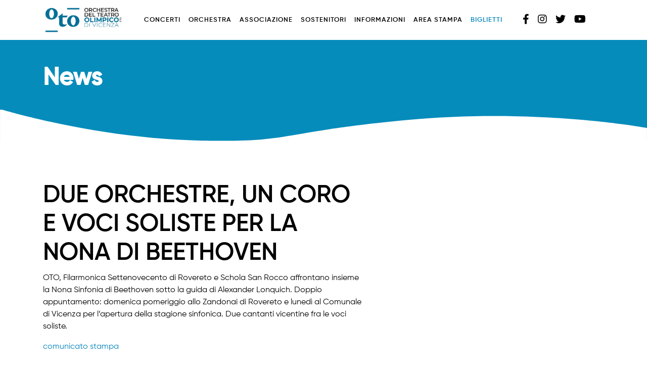

--- FILE ---
content_type: text/html; charset=UTF-8
request_url: https://orchestraolimpicovicenza.it/due-orchestre-un-coro-e-voci-soliste-per-la-nona-di-beethoven/
body_size: 8517
content:
<!doctype html>
<html lang="it-IT">
<head>
    <meta charset="UTF-8">
    <meta name="viewport" content="width=device-width, initial-scale=1">
    <link rel="profile" href="https://gmpg.org/xfn/11">
    <link href="https://unpkg.com/aos@2.3.1/dist/aos.css" rel="stylesheet">
     <!-- style sheets and font icons  -->
    <link rel="stylesheet" type="text/css"
          href="https://orchestraolimpicovicenza.it/wp-content/themes/oto-vicenza-v2/css/font-icons.min.css"/>

    <meta name='robots' content='index, follow, max-image-preview:large, max-snippet:-1, max-video-preview:-1' />

	<!-- This site is optimized with the Yoast SEO plugin v19.2 - https://yoast.com/wordpress/plugins/seo/ -->
	<title>DUE ORCHESTRE, UN CORO E VOCI SOLISTE PER LA NONA DI BEETHOVEN - Orchestra Del Teatro Olimpico Vicenza</title>
	<link rel="canonical" href="https://orchestraolimpicovicenza.it/due-orchestre-un-coro-e-voci-soliste-per-la-nona-di-beethoven/" />
	<meta property="og:locale" content="it_IT" />
	<meta property="og:type" content="article" />
	<meta property="og:title" content="DUE ORCHESTRE, UN CORO E VOCI SOLISTE PER LA NONA DI BEETHOVEN - Orchestra Del Teatro Olimpico Vicenza" />
	<meta property="og:description" content="OTO, Filarmonica Settenovecento di Rovereto e Schola San Rocco affrontano insieme la Nona Sinfonia di Beethoven sotto la guida di Alexander Lonquich. Doppio appuntamento: domenica pomeriggio allo Zandonai di Rovereto e lunedì al Comunale di Vicenza per l&#8217;apertura della stagione sinfonica. Due cantanti vicentine fra le voci soliste. comunicato stampa" />
	<meta property="og:url" content="https://orchestraolimpicovicenza.it/due-orchestre-un-coro-e-voci-soliste-per-la-nona-di-beethoven/" />
	<meta property="og:site_name" content="Orchestra Del Teatro Olimpico Vicenza" />
	<meta property="article:published_time" content="2021-12-17T14:39:40+00:00" />
	<meta name="author" content="nicola" />
	<meta name="twitter:card" content="summary_large_image" />
	<meta name="twitter:label1" content="Scritto da" />
	<meta name="twitter:data1" content="nicola" />
	<script type="application/ld+json" class="yoast-schema-graph">{"@context":"https://schema.org","@graph":[{"@type":"WebSite","@id":"https://orchestraolimpicovicenza.it/#website","url":"https://orchestraolimpicovicenza.it/","name":"Orchestra Del Teatro Olimpico Vicenza","description":"","potentialAction":[{"@type":"SearchAction","target":{"@type":"EntryPoint","urlTemplate":"https://orchestraolimpicovicenza.it/?s={search_term_string}"},"query-input":"required name=search_term_string"}],"inLanguage":"it-IT"},{"@type":"WebPage","@id":"https://orchestraolimpicovicenza.it/due-orchestre-un-coro-e-voci-soliste-per-la-nona-di-beethoven/#webpage","url":"https://orchestraolimpicovicenza.it/due-orchestre-un-coro-e-voci-soliste-per-la-nona-di-beethoven/","name":"DUE ORCHESTRE, UN CORO E VOCI SOLISTE PER LA NONA DI BEETHOVEN - Orchestra Del Teatro Olimpico Vicenza","isPartOf":{"@id":"https://orchestraolimpicovicenza.it/#website"},"datePublished":"2021-12-17T14:39:40+00:00","dateModified":"2021-12-17T14:39:40+00:00","author":{"@id":"https://orchestraolimpicovicenza.it/#/schema/person/fc1f84a73fcc1bc2540e67c48afb1bef"},"breadcrumb":{"@id":"https://orchestraolimpicovicenza.it/due-orchestre-un-coro-e-voci-soliste-per-la-nona-di-beethoven/#breadcrumb"},"inLanguage":"it-IT","potentialAction":[{"@type":"ReadAction","target":["https://orchestraolimpicovicenza.it/due-orchestre-un-coro-e-voci-soliste-per-la-nona-di-beethoven/"]}]},{"@type":"BreadcrumbList","@id":"https://orchestraolimpicovicenza.it/due-orchestre-un-coro-e-voci-soliste-per-la-nona-di-beethoven/#breadcrumb","itemListElement":[{"@type":"ListItem","position":1,"name":"Home","item":"https://orchestraolimpicovicenza.it/"},{"@type":"ListItem","position":2,"name":"DUE ORCHESTRE, UN CORO E VOCI SOLISTE PER LA NONA DI BEETHOVEN"}]},{"@type":"Person","@id":"https://orchestraolimpicovicenza.it/#/schema/person/fc1f84a73fcc1bc2540e67c48afb1bef","name":"nicola","image":{"@type":"ImageObject","inLanguage":"it-IT","@id":"https://orchestraolimpicovicenza.it/#/schema/person/image/","url":"https://secure.gravatar.com/avatar/3a45bb41f572bdd815c3279fdf8544e1?s=96&d=mm&r=g","contentUrl":"https://secure.gravatar.com/avatar/3a45bb41f572bdd815c3279fdf8544e1?s=96&d=mm&r=g","caption":"nicola"},"url":"https://orchestraolimpicovicenza.it/author/nicola/"}]}</script>
	<!-- / Yoast SEO plugin. -->


<link rel='dns-prefetch' href='//use.fontawesome.com' />
<link rel='dns-prefetch' href='//s.w.org' />
<link rel="alternate" type="application/rss+xml" title="Orchestra Del Teatro Olimpico Vicenza &raquo; Feed" href="https://orchestraolimpicovicenza.it/feed/" />
<link rel="alternate" type="application/rss+xml" title="Orchestra Del Teatro Olimpico Vicenza &raquo; Feed dei commenti" href="https://orchestraolimpicovicenza.it/comments/feed/" />
<link rel="alternate" type="application/rss+xml" title="Orchestra Del Teatro Olimpico Vicenza &raquo; DUE ORCHESTRE, UN CORO E VOCI SOLISTE PER LA NONA DI BEETHOVEN Feed dei commenti" href="https://orchestraolimpicovicenza.it/due-orchestre-un-coro-e-voci-soliste-per-la-nona-di-beethoven/feed/" />
<script type="text/javascript">
window._wpemojiSettings = {"baseUrl":"https:\/\/s.w.org\/images\/core\/emoji\/14.0.0\/72x72\/","ext":".png","svgUrl":"https:\/\/s.w.org\/images\/core\/emoji\/14.0.0\/svg\/","svgExt":".svg","source":{"concatemoji":"https:\/\/orchestraolimpicovicenza.it\/wp-includes\/js\/wp-emoji-release.min.js?ver=6.0.11"}};
/*! This file is auto-generated */
!function(e,a,t){var n,r,o,i=a.createElement("canvas"),p=i.getContext&&i.getContext("2d");function s(e,t){var a=String.fromCharCode,e=(p.clearRect(0,0,i.width,i.height),p.fillText(a.apply(this,e),0,0),i.toDataURL());return p.clearRect(0,0,i.width,i.height),p.fillText(a.apply(this,t),0,0),e===i.toDataURL()}function c(e){var t=a.createElement("script");t.src=e,t.defer=t.type="text/javascript",a.getElementsByTagName("head")[0].appendChild(t)}for(o=Array("flag","emoji"),t.supports={everything:!0,everythingExceptFlag:!0},r=0;r<o.length;r++)t.supports[o[r]]=function(e){if(!p||!p.fillText)return!1;switch(p.textBaseline="top",p.font="600 32px Arial",e){case"flag":return s([127987,65039,8205,9895,65039],[127987,65039,8203,9895,65039])?!1:!s([55356,56826,55356,56819],[55356,56826,8203,55356,56819])&&!s([55356,57332,56128,56423,56128,56418,56128,56421,56128,56430,56128,56423,56128,56447],[55356,57332,8203,56128,56423,8203,56128,56418,8203,56128,56421,8203,56128,56430,8203,56128,56423,8203,56128,56447]);case"emoji":return!s([129777,127995,8205,129778,127999],[129777,127995,8203,129778,127999])}return!1}(o[r]),t.supports.everything=t.supports.everything&&t.supports[o[r]],"flag"!==o[r]&&(t.supports.everythingExceptFlag=t.supports.everythingExceptFlag&&t.supports[o[r]]);t.supports.everythingExceptFlag=t.supports.everythingExceptFlag&&!t.supports.flag,t.DOMReady=!1,t.readyCallback=function(){t.DOMReady=!0},t.supports.everything||(n=function(){t.readyCallback()},a.addEventListener?(a.addEventListener("DOMContentLoaded",n,!1),e.addEventListener("load",n,!1)):(e.attachEvent("onload",n),a.attachEvent("onreadystatechange",function(){"complete"===a.readyState&&t.readyCallback()})),(e=t.source||{}).concatemoji?c(e.concatemoji):e.wpemoji&&e.twemoji&&(c(e.twemoji),c(e.wpemoji)))}(window,document,window._wpemojiSettings);
</script>
<style type="text/css">
img.wp-smiley,
img.emoji {
	display: inline !important;
	border: none !important;
	box-shadow: none !important;
	height: 1em !important;
	width: 1em !important;
	margin: 0 0.07em !important;
	vertical-align: -0.1em !important;
	background: none !important;
	padding: 0 !important;
}
</style>
	<link rel='stylesheet' id='owl-css-css'  href='https://orchestraolimpicovicenza.it/wp-content/themes/oto-vicenza-v2/css/owl.carousel.min.css?ver=6.0.11' type='text/css' media='all' />
<link rel='stylesheet' id='wp-block-library-css'  href='https://orchestraolimpicovicenza.it/wp-includes/css/dist/block-library/style.min.css?ver=6.0.11' type='text/css' media='all' />
<style id='global-styles-inline-css' type='text/css'>
body{--wp--preset--color--black: #000000;--wp--preset--color--cyan-bluish-gray: #abb8c3;--wp--preset--color--white: #ffffff;--wp--preset--color--pale-pink: #f78da7;--wp--preset--color--vivid-red: #cf2e2e;--wp--preset--color--luminous-vivid-orange: #ff6900;--wp--preset--color--luminous-vivid-amber: #fcb900;--wp--preset--color--light-green-cyan: #7bdcb5;--wp--preset--color--vivid-green-cyan: #00d084;--wp--preset--color--pale-cyan-blue: #8ed1fc;--wp--preset--color--vivid-cyan-blue: #0693e3;--wp--preset--color--vivid-purple: #9b51e0;--wp--preset--gradient--vivid-cyan-blue-to-vivid-purple: linear-gradient(135deg,rgba(6,147,227,1) 0%,rgb(155,81,224) 100%);--wp--preset--gradient--light-green-cyan-to-vivid-green-cyan: linear-gradient(135deg,rgb(122,220,180) 0%,rgb(0,208,130) 100%);--wp--preset--gradient--luminous-vivid-amber-to-luminous-vivid-orange: linear-gradient(135deg,rgba(252,185,0,1) 0%,rgba(255,105,0,1) 100%);--wp--preset--gradient--luminous-vivid-orange-to-vivid-red: linear-gradient(135deg,rgba(255,105,0,1) 0%,rgb(207,46,46) 100%);--wp--preset--gradient--very-light-gray-to-cyan-bluish-gray: linear-gradient(135deg,rgb(238,238,238) 0%,rgb(169,184,195) 100%);--wp--preset--gradient--cool-to-warm-spectrum: linear-gradient(135deg,rgb(74,234,220) 0%,rgb(151,120,209) 20%,rgb(207,42,186) 40%,rgb(238,44,130) 60%,rgb(251,105,98) 80%,rgb(254,248,76) 100%);--wp--preset--gradient--blush-light-purple: linear-gradient(135deg,rgb(255,206,236) 0%,rgb(152,150,240) 100%);--wp--preset--gradient--blush-bordeaux: linear-gradient(135deg,rgb(254,205,165) 0%,rgb(254,45,45) 50%,rgb(107,0,62) 100%);--wp--preset--gradient--luminous-dusk: linear-gradient(135deg,rgb(255,203,112) 0%,rgb(199,81,192) 50%,rgb(65,88,208) 100%);--wp--preset--gradient--pale-ocean: linear-gradient(135deg,rgb(255,245,203) 0%,rgb(182,227,212) 50%,rgb(51,167,181) 100%);--wp--preset--gradient--electric-grass: linear-gradient(135deg,rgb(202,248,128) 0%,rgb(113,206,126) 100%);--wp--preset--gradient--midnight: linear-gradient(135deg,rgb(2,3,129) 0%,rgb(40,116,252) 100%);--wp--preset--duotone--dark-grayscale: url('#wp-duotone-dark-grayscale');--wp--preset--duotone--grayscale: url('#wp-duotone-grayscale');--wp--preset--duotone--purple-yellow: url('#wp-duotone-purple-yellow');--wp--preset--duotone--blue-red: url('#wp-duotone-blue-red');--wp--preset--duotone--midnight: url('#wp-duotone-midnight');--wp--preset--duotone--magenta-yellow: url('#wp-duotone-magenta-yellow');--wp--preset--duotone--purple-green: url('#wp-duotone-purple-green');--wp--preset--duotone--blue-orange: url('#wp-duotone-blue-orange');--wp--preset--font-size--small: 13px;--wp--preset--font-size--medium: 20px;--wp--preset--font-size--large: 36px;--wp--preset--font-size--x-large: 42px;}.has-black-color{color: var(--wp--preset--color--black) !important;}.has-cyan-bluish-gray-color{color: var(--wp--preset--color--cyan-bluish-gray) !important;}.has-white-color{color: var(--wp--preset--color--white) !important;}.has-pale-pink-color{color: var(--wp--preset--color--pale-pink) !important;}.has-vivid-red-color{color: var(--wp--preset--color--vivid-red) !important;}.has-luminous-vivid-orange-color{color: var(--wp--preset--color--luminous-vivid-orange) !important;}.has-luminous-vivid-amber-color{color: var(--wp--preset--color--luminous-vivid-amber) !important;}.has-light-green-cyan-color{color: var(--wp--preset--color--light-green-cyan) !important;}.has-vivid-green-cyan-color{color: var(--wp--preset--color--vivid-green-cyan) !important;}.has-pale-cyan-blue-color{color: var(--wp--preset--color--pale-cyan-blue) !important;}.has-vivid-cyan-blue-color{color: var(--wp--preset--color--vivid-cyan-blue) !important;}.has-vivid-purple-color{color: var(--wp--preset--color--vivid-purple) !important;}.has-black-background-color{background-color: var(--wp--preset--color--black) !important;}.has-cyan-bluish-gray-background-color{background-color: var(--wp--preset--color--cyan-bluish-gray) !important;}.has-white-background-color{background-color: var(--wp--preset--color--white) !important;}.has-pale-pink-background-color{background-color: var(--wp--preset--color--pale-pink) !important;}.has-vivid-red-background-color{background-color: var(--wp--preset--color--vivid-red) !important;}.has-luminous-vivid-orange-background-color{background-color: var(--wp--preset--color--luminous-vivid-orange) !important;}.has-luminous-vivid-amber-background-color{background-color: var(--wp--preset--color--luminous-vivid-amber) !important;}.has-light-green-cyan-background-color{background-color: var(--wp--preset--color--light-green-cyan) !important;}.has-vivid-green-cyan-background-color{background-color: var(--wp--preset--color--vivid-green-cyan) !important;}.has-pale-cyan-blue-background-color{background-color: var(--wp--preset--color--pale-cyan-blue) !important;}.has-vivid-cyan-blue-background-color{background-color: var(--wp--preset--color--vivid-cyan-blue) !important;}.has-vivid-purple-background-color{background-color: var(--wp--preset--color--vivid-purple) !important;}.has-black-border-color{border-color: var(--wp--preset--color--black) !important;}.has-cyan-bluish-gray-border-color{border-color: var(--wp--preset--color--cyan-bluish-gray) !important;}.has-white-border-color{border-color: var(--wp--preset--color--white) !important;}.has-pale-pink-border-color{border-color: var(--wp--preset--color--pale-pink) !important;}.has-vivid-red-border-color{border-color: var(--wp--preset--color--vivid-red) !important;}.has-luminous-vivid-orange-border-color{border-color: var(--wp--preset--color--luminous-vivid-orange) !important;}.has-luminous-vivid-amber-border-color{border-color: var(--wp--preset--color--luminous-vivid-amber) !important;}.has-light-green-cyan-border-color{border-color: var(--wp--preset--color--light-green-cyan) !important;}.has-vivid-green-cyan-border-color{border-color: var(--wp--preset--color--vivid-green-cyan) !important;}.has-pale-cyan-blue-border-color{border-color: var(--wp--preset--color--pale-cyan-blue) !important;}.has-vivid-cyan-blue-border-color{border-color: var(--wp--preset--color--vivid-cyan-blue) !important;}.has-vivid-purple-border-color{border-color: var(--wp--preset--color--vivid-purple) !important;}.has-vivid-cyan-blue-to-vivid-purple-gradient-background{background: var(--wp--preset--gradient--vivid-cyan-blue-to-vivid-purple) !important;}.has-light-green-cyan-to-vivid-green-cyan-gradient-background{background: var(--wp--preset--gradient--light-green-cyan-to-vivid-green-cyan) !important;}.has-luminous-vivid-amber-to-luminous-vivid-orange-gradient-background{background: var(--wp--preset--gradient--luminous-vivid-amber-to-luminous-vivid-orange) !important;}.has-luminous-vivid-orange-to-vivid-red-gradient-background{background: var(--wp--preset--gradient--luminous-vivid-orange-to-vivid-red) !important;}.has-very-light-gray-to-cyan-bluish-gray-gradient-background{background: var(--wp--preset--gradient--very-light-gray-to-cyan-bluish-gray) !important;}.has-cool-to-warm-spectrum-gradient-background{background: var(--wp--preset--gradient--cool-to-warm-spectrum) !important;}.has-blush-light-purple-gradient-background{background: var(--wp--preset--gradient--blush-light-purple) !important;}.has-blush-bordeaux-gradient-background{background: var(--wp--preset--gradient--blush-bordeaux) !important;}.has-luminous-dusk-gradient-background{background: var(--wp--preset--gradient--luminous-dusk) !important;}.has-pale-ocean-gradient-background{background: var(--wp--preset--gradient--pale-ocean) !important;}.has-electric-grass-gradient-background{background: var(--wp--preset--gradient--electric-grass) !important;}.has-midnight-gradient-background{background: var(--wp--preset--gradient--midnight) !important;}.has-small-font-size{font-size: var(--wp--preset--font-size--small) !important;}.has-medium-font-size{font-size: var(--wp--preset--font-size--medium) !important;}.has-large-font-size{font-size: var(--wp--preset--font-size--large) !important;}.has-x-large-font-size{font-size: var(--wp--preset--font-size--x-large) !important;}
</style>
<link rel='stylesheet' id='oto-vicenza-style-css'  href='https://orchestraolimpicovicenza.it/wp-content/themes/oto-vicenza-v2/style.css?ver=6.0.11' type='text/css' media='all' />
<link rel='stylesheet' id='font-awesome-official-css'  href='https://use.fontawesome.com/releases/v5.13.0/css/all.css' type='text/css' media='all' integrity="sha384-Bfad6CLCknfcloXFOyFnlgtENryhrpZCe29RTifKEixXQZ38WheV+i/6YWSzkz3V" crossorigin="anonymous" />
<link rel='stylesheet' id='sib-front-css-css'  href='https://orchestraolimpicovicenza.it/wp-content/plugins/mailin/css/mailin-front.css?ver=6.0.11' type='text/css' media='all' />
<link rel='stylesheet' id='font-awesome-official-v4shim-css'  href='https://use.fontawesome.com/releases/v5.13.0/css/v4-shims.css' type='text/css' media='all' integrity="sha384-/7iOrVBege33/9vHFYEtviVcxjUsNCqyeMnlW/Ms+PH8uRdFkKFmqf9CbVAN0Qef" crossorigin="anonymous" />
<style id='font-awesome-official-v4shim-inline-css' type='text/css'>
@font-face {
font-family: "FontAwesome";
src: url("https://use.fontawesome.com/releases/v5.13.0/webfonts/fa-brands-400.eot"),
		url("https://use.fontawesome.com/releases/v5.13.0/webfonts/fa-brands-400.eot?#iefix") format("embedded-opentype"),
		url("https://use.fontawesome.com/releases/v5.13.0/webfonts/fa-brands-400.woff2") format("woff2"),
		url("https://use.fontawesome.com/releases/v5.13.0/webfonts/fa-brands-400.woff") format("woff"),
		url("https://use.fontawesome.com/releases/v5.13.0/webfonts/fa-brands-400.ttf") format("truetype"),
		url("https://use.fontawesome.com/releases/v5.13.0/webfonts/fa-brands-400.svg#fontawesome") format("svg");
}

@font-face {
font-family: "FontAwesome";
src: url("https://use.fontawesome.com/releases/v5.13.0/webfonts/fa-solid-900.eot"),
		url("https://use.fontawesome.com/releases/v5.13.0/webfonts/fa-solid-900.eot?#iefix") format("embedded-opentype"),
		url("https://use.fontawesome.com/releases/v5.13.0/webfonts/fa-solid-900.woff2") format("woff2"),
		url("https://use.fontawesome.com/releases/v5.13.0/webfonts/fa-solid-900.woff") format("woff"),
		url("https://use.fontawesome.com/releases/v5.13.0/webfonts/fa-solid-900.ttf") format("truetype"),
		url("https://use.fontawesome.com/releases/v5.13.0/webfonts/fa-solid-900.svg#fontawesome") format("svg");
}

@font-face {
font-family: "FontAwesome";
src: url("https://use.fontawesome.com/releases/v5.13.0/webfonts/fa-regular-400.eot"),
		url("https://use.fontawesome.com/releases/v5.13.0/webfonts/fa-regular-400.eot?#iefix") format("embedded-opentype"),
		url("https://use.fontawesome.com/releases/v5.13.0/webfonts/fa-regular-400.woff2") format("woff2"),
		url("https://use.fontawesome.com/releases/v5.13.0/webfonts/fa-regular-400.woff") format("woff"),
		url("https://use.fontawesome.com/releases/v5.13.0/webfonts/fa-regular-400.ttf") format("truetype"),
		url("https://use.fontawesome.com/releases/v5.13.0/webfonts/fa-regular-400.svg#fontawesome") format("svg");
unicode-range: U+F004-F005,U+F007,U+F017,U+F022,U+F024,U+F02E,U+F03E,U+F044,U+F057-F059,U+F06E,U+F070,U+F075,U+F07B-F07C,U+F080,U+F086,U+F089,U+F094,U+F09D,U+F0A0,U+F0A4-F0A7,U+F0C5,U+F0C7-F0C8,U+F0E0,U+F0EB,U+F0F3,U+F0F8,U+F0FE,U+F111,U+F118-F11A,U+F11C,U+F133,U+F144,U+F146,U+F14A,U+F14D-F14E,U+F150-F152,U+F15B-F15C,U+F164-F165,U+F185-F186,U+F191-F192,U+F1AD,U+F1C1-F1C9,U+F1CD,U+F1D8,U+F1E3,U+F1EA,U+F1F6,U+F1F9,U+F20A,U+F247-F249,U+F24D,U+F254-F25B,U+F25D,U+F267,U+F271-F274,U+F279,U+F28B,U+F28D,U+F2B5-F2B6,U+F2B9,U+F2BB,U+F2BD,U+F2C1-F2C2,U+F2D0,U+F2D2,U+F2DC,U+F2ED,U+F328,U+F358-F35B,U+F3A5,U+F3D1,U+F410,U+F4AD;
}
</style>
<script type='text/javascript' src='https://orchestraolimpicovicenza.it/wp-includes/js/jquery/jquery.min.js?ver=3.6.0' id='jquery-core-js'></script>
<script type='text/javascript' src='https://orchestraolimpicovicenza.it/wp-includes/js/jquery/jquery-migrate.min.js?ver=3.3.2' id='jquery-migrate-js'></script>
<script type='text/javascript' src='https://orchestraolimpicovicenza.it/wp-content/themes/oto-vicenza-v2/js/bootstrap.min.js?ver=6.0.11' id='bootstrap-js-js'></script>
<script type='text/javascript' src='https://orchestraolimpicovicenza.it/wp-content/themes/oto-vicenza-v2/js/owl.carousel.min.js?ver=6.0.11' id='owl-js-js'></script>
<script type='text/javascript' src='https://orchestraolimpicovicenza.it/wp-content/themes/oto-vicenza-v2/js/index.js?ver=6.0.11' id='index-js'></script>
<script type='text/javascript' src='https://orchestraolimpicovicenza.it/wp-content/themes/oto-vicenza-v2/js/swiper.min.js?ver=6.0.11' id='swiper-js'></script>
<script type='text/javascript' id='sib-front-js-js-extra'>
/* <![CDATA[ */
var sibErrMsg = {"invalidMail":"Please fill out valid email address","requiredField":"Please fill out required fields","invalidDateFormat":"Please fill out valid date format","invalidSMSFormat":"Please fill out valid phone number"};
var ajax_sib_front_object = {"ajax_url":"https:\/\/orchestraolimpicovicenza.it\/wp-admin\/admin-ajax.php","ajax_nonce":"09f04dd892","flag_url":"https:\/\/orchestraolimpicovicenza.it\/wp-content\/plugins\/mailin\/img\/flags\/"};
/* ]]> */
</script>
<script type='text/javascript' src='https://orchestraolimpicovicenza.it/wp-content/plugins/mailin/js/mailin-front.js?ver=1586356247' id='sib-front-js-js'></script>
<link rel="https://api.w.org/" href="https://orchestraolimpicovicenza.it/wp-json/" /><link rel="alternate" type="application/json" href="https://orchestraolimpicovicenza.it/wp-json/wp/v2/posts/10455" /><link rel="EditURI" type="application/rsd+xml" title="RSD" href="https://orchestraolimpicovicenza.it/xmlrpc.php?rsd" />
<link rel="wlwmanifest" type="application/wlwmanifest+xml" href="https://orchestraolimpicovicenza.it/wp-includes/wlwmanifest.xml" /> 
<meta name="generator" content="WordPress 6.0.11" />
<link rel='shortlink' href='https://orchestraolimpicovicenza.it/?p=10455' />
<link rel="alternate" type="application/json+oembed" href="https://orchestraolimpicovicenza.it/wp-json/oembed/1.0/embed?url=https%3A%2F%2Forchestraolimpicovicenza.it%2Fdue-orchestre-un-coro-e-voci-soliste-per-la-nona-di-beethoven%2F" />
<link rel="alternate" type="text/xml+oembed" href="https://orchestraolimpicovicenza.it/wp-json/oembed/1.0/embed?url=https%3A%2F%2Forchestraolimpicovicenza.it%2Fdue-orchestre-un-coro-e-voci-soliste-per-la-nona-di-beethoven%2F&#038;format=xml" />
<link rel="pingback" href="https://orchestraolimpicovicenza.it/xmlrpc.php"><style type="text/css">.recentcomments a{display:inline !important;padding:0 !important;margin:0 !important;}</style><link rel="icon" href="https://orchestraolimpicovicenza.it/wp-content/uploads/2020/04/cropped-favicon-32x32.png" sizes="32x32" />
<link rel="icon" href="https://orchestraolimpicovicenza.it/wp-content/uploads/2020/04/cropped-favicon-192x192.png" sizes="192x192" />
<link rel="apple-touch-icon" href="https://orchestraolimpicovicenza.it/wp-content/uploads/2020/04/cropped-favicon-180x180.png" />
<meta name="msapplication-TileImage" content="https://orchestraolimpicovicenza.it/wp-content/uploads/2020/04/cropped-favicon-270x270.png" />
		<style type="text/css" id="wp-custom-css">
			.owl-carousel .owl-item img {
	aspect-ratio: 2560/900;
}

.swiper-slide img {
	aspect-ratio: 800/1113;
}		</style>
		</head>

<body class="post-template-default single single-post postid-10455 single-format-standard">
<header id="nav-oto-bar">
    <nav class="navbar navbar-expand-lg" role="navigation" >
        <div class="container">
            <a class="navbar-brand" href="/"><img alt="Orchestra del teatro olimpico di Vicenza"
                                                  src="https://orchestraolimpicovicenza.it/wp-content/uploads/2024/04/logo_oto.png"
                                                  width="160"/></a>
            <!-- Brand and toggle get grouped for better mobile display -->
            <button class="navbar-toggler" type="button" data-toggle="collapse"
                    data-target="#oto-nav" aria-controls="oto-nav"
                    aria-expanded="false" aria-label="Toggle navigation">
                <span class="navbar-toggler-icon"></span>
            </button>

			<div id="oto-nav" class="collapse navbar-collapse"><ul id="menu-main-menu" class="nav navbar-nav ml-lg-3 align-items-lg-center"><li itemscope="itemscope" itemtype="https://www.schema.org/SiteNavigationElement" id="menu-item-8724" class="menu-item menu-item-type-custom menu-item-object-custom menu-item-has-children dropdown menu-item-8724 nav-item"><a title="Concerti" href="#" data-toggle="dropdown" aria-haspopup="true" aria-expanded="false" class="dropdown-toggle nav-link" id="menu-item-dropdown-8724">Concerti</a>
<ul class="dropdown-menu" aria-labelledby="menu-item-dropdown-8724" role="menu">
	<li itemscope="itemscope" itemtype="https://www.schema.org/SiteNavigationElement" id="menu-item-8723" class="menu-item menu-item-type-post_type menu-item-object-page menu-item-8723 nav-item"><a title="Stagione Sinfonica 2025/26" href="https://orchestraolimpicovicenza.it/stagione-sinfonica/" class="dropdown-item">Stagione Sinfonica 2025/26</a></li>
	<li itemscope="itemscope" itemtype="https://www.schema.org/SiteNavigationElement" id="menu-item-11702" class="menu-item menu-item-type-post_type menu-item-object-page menu-item-11702 nav-item"><a title="Matinée con la Schola e Matinée Giovani 2025" href="https://orchestraolimpicovicenza.it/matinee-con-la-schola-e-matinee-giovani-2025/" class="dropdown-item">Matinée con la Schola e Matinée Giovani 2025</a></li>
	<li itemscope="itemscope" itemtype="https://www.schema.org/SiteNavigationElement" id="menu-item-8718" class="menu-item menu-item-type-post_type menu-item-object-page menu-item-8718 nav-item"><a title="Fuori stagione 2025/26" href="https://orchestraolimpicovicenza.it/altri-concerti/" class="dropdown-item">Fuori stagione 2025/26</a></li>
	<li itemscope="itemscope" itemtype="https://www.schema.org/SiteNavigationElement" id="menu-item-11435" class="menu-item menu-item-type-post_type menu-item-object-page menu-item-11435 nav-item"><a title="Arte in Musica" href="https://orchestraolimpicovicenza.it/arte-in-musica/" class="dropdown-item">Arte in Musica</a></li>
	<li itemscope="itemscope" itemtype="https://www.schema.org/SiteNavigationElement" id="menu-item-9929" class="menu-item menu-item-type-post_type menu-item-object-page menu-item-9929 nav-item"><a title="Esercitazioni orchestrali" href="https://orchestraolimpicovicenza.it/esercitazioni-orchestrali/" class="dropdown-item">Esercitazioni orchestrali</a></li>
	<li itemscope="itemscope" itemtype="https://www.schema.org/SiteNavigationElement" id="menu-item-9201" class="menu-item menu-item-type-post_type menu-item-object-page menu-item-9201 nav-item"><a title="Archivio" href="https://orchestraolimpicovicenza.it/archivio/" class="dropdown-item">Archivio</a></li>
</ul>
</li>
<li itemscope="itemscope" itemtype="https://www.schema.org/SiteNavigationElement" id="menu-item-8756" class="menu-item menu-item-type-custom menu-item-object-custom menu-item-has-children dropdown menu-item-8756 nav-item"><a title="Orchestra" href="#" data-toggle="dropdown" aria-haspopup="true" aria-expanded="false" class="dropdown-toggle nav-link" id="menu-item-dropdown-8756">Orchestra</a>
<ul class="dropdown-menu" aria-labelledby="menu-item-dropdown-8756" role="menu">
	<li itemscope="itemscope" itemtype="https://www.schema.org/SiteNavigationElement" id="menu-item-8758" class="menu-item menu-item-type-post_type menu-item-object-page menu-item-8758 nav-item"><a title="La OTO" href="https://orchestraolimpicovicenza.it/la-oto/" class="dropdown-item">La OTO</a></li>
	<li itemscope="itemscope" itemtype="https://www.schema.org/SiteNavigationElement" id="menu-item-8757" class="menu-item menu-item-type-post_type menu-item-object-page menu-item-8757 nav-item"><a title="Direttore principale" href="https://orchestraolimpicovicenza.it/direttore-principale/" class="dropdown-item">Direttore principale</a></li>
	<li itemscope="itemscope" itemtype="https://www.schema.org/SiteNavigationElement" id="menu-item-8980" class="menu-item menu-item-type-post_type menu-item-object-page menu-item-8980 nav-item"><a title="Tutor" href="https://orchestraolimpicovicenza.it/tutor-oto/" class="dropdown-item">Tutor</a></li>
	<li itemscope="itemscope" itemtype="https://www.schema.org/SiteNavigationElement" id="menu-item-10744" class="menu-item menu-item-type-post_type menu-item-object-page menu-item-10744 nav-item"><a title="Audizioni" href="https://orchestraolimpicovicenza.it/audizioni/" class="dropdown-item">Audizioni</a></li>
	<li itemscope="itemscope" itemtype="https://www.schema.org/SiteNavigationElement" id="menu-item-11874" class="menu-item menu-item-type-post_type menu-item-object-page menu-item-11874 nav-item"><a title="Concorso Internazionale di Composizione “Musica Oggi”" href="https://orchestraolimpicovicenza.it/concorso-internazionale-di-composizione-musica-oggi/" class="dropdown-item">Concorso Internazionale di Composizione “Musica Oggi”</a></li>
	<li itemscope="itemscope" itemtype="https://www.schema.org/SiteNavigationElement" id="menu-item-9826" class="menu-item menu-item-type-post_type menu-item-object-page menu-item-9826 nav-item"><a title="Ex-OTO" href="https://orchestraolimpicovicenza.it/professionisti-ex-oto/" class="dropdown-item">Ex-OTO</a></li>
</ul>
</li>
<li itemscope="itemscope" itemtype="https://www.schema.org/SiteNavigationElement" id="menu-item-8760" class="menu-item menu-item-type-custom menu-item-object-custom menu-item-has-children dropdown menu-item-8760 nav-item"><a title="Associazione" href="#" data-toggle="dropdown" aria-haspopup="true" aria-expanded="false" class="dropdown-toggle nav-link" id="menu-item-dropdown-8760">Associazione</a>
<ul class="dropdown-menu" aria-labelledby="menu-item-dropdown-8760" role="menu">
	<li itemscope="itemscope" itemtype="https://www.schema.org/SiteNavigationElement" id="menu-item-8763" class="menu-item menu-item-type-post_type menu-item-object-page menu-item-8763 nav-item"><a title="Organigramma" href="https://orchestraolimpicovicenza.it/organigramma/" class="dropdown-item">Organigramma</a></li>
	<li itemscope="itemscope" itemtype="https://www.schema.org/SiteNavigationElement" id="menu-item-8762" class="menu-item menu-item-type-post_type menu-item-object-page menu-item-8762 nav-item"><a title="Trasparenza" href="https://orchestraolimpicovicenza.it/trasparenza/" class="dropdown-item">Trasparenza</a></li>
</ul>
</li>
<li itemscope="itemscope" itemtype="https://www.schema.org/SiteNavigationElement" id="menu-item-8764" class="menu-item menu-item-type-custom menu-item-object-custom menu-item-has-children dropdown menu-item-8764 nav-item"><a title="Sostenitori" href="#" data-toggle="dropdown" aria-haspopup="true" aria-expanded="false" class="dropdown-toggle nav-link" id="menu-item-dropdown-8764">Sostenitori</a>
<ul class="dropdown-menu" aria-labelledby="menu-item-dropdown-8764" role="menu">
	<li itemscope="itemscope" itemtype="https://www.schema.org/SiteNavigationElement" id="menu-item-10398" class="menu-item menu-item-type-post_type menu-item-object-page menu-item-10398 nav-item"><a title="Sostenitori" href="https://orchestraolimpicovicenza.it/sostenitori/" class="dropdown-item">Sostenitori</a></li>
	<li itemscope="itemscope" itemtype="https://www.schema.org/SiteNavigationElement" id="menu-item-8768" class="menu-item menu-item-type-post_type menu-item-object-page menu-item-8768 nav-item"><a title="Sostieni la Oto" href="https://orchestraolimpicovicenza.it/sostieni-la-oto/" class="dropdown-item">Sostieni la Oto</a></li>
	<li itemscope="itemscope" itemtype="https://www.schema.org/SiteNavigationElement" id="menu-item-11270" class="menu-item menu-item-type-post_type menu-item-object-page menu-item-11270 nav-item"><a title="5×1000" href="https://orchestraolimpicovicenza.it/5x1000/" class="dropdown-item">5×1000</a></li>
	<li itemscope="itemscope" itemtype="https://www.schema.org/SiteNavigationElement" id="menu-item-9798" class="menu-item menu-item-type-post_type menu-item-object-page menu-item-9798 nav-item"><a title="Art Bonus" href="https://orchestraolimpicovicenza.it/art-bonus/" class="dropdown-item">Art Bonus</a></li>
</ul>
</li>
<li itemscope="itemscope" itemtype="https://www.schema.org/SiteNavigationElement" id="menu-item-8765" class="menu-item menu-item-type-custom menu-item-object-custom menu-item-has-children dropdown menu-item-8765 nav-item"><a title="Informazioni" href="#" data-toggle="dropdown" aria-haspopup="true" aria-expanded="false" class="dropdown-toggle nav-link" id="menu-item-dropdown-8765">Informazioni</a>
<ul class="dropdown-menu" aria-labelledby="menu-item-dropdown-8765" role="menu">
	<li itemscope="itemscope" itemtype="https://www.schema.org/SiteNavigationElement" id="menu-item-8770" class="menu-item menu-item-type-post_type menu-item-object-page menu-item-8770 nav-item"><a title="Contatti" href="https://orchestraolimpicovicenza.it/contatti/" class="dropdown-item">Contatti</a></li>
	<li itemscope="itemscope" itemtype="https://www.schema.org/SiteNavigationElement" id="menu-item-9879" class="menu-item menu-item-type-post_type menu-item-object-page menu-item-9879 nav-item"><a title="Privacy Policy" href="https://orchestraolimpicovicenza.it/privacy-policy/" class="dropdown-item">Privacy Policy</a></li>
</ul>
</li>
<li itemscope="itemscope" itemtype="https://www.schema.org/SiteNavigationElement" id="menu-item-8766" class="menu-item menu-item-type-custom menu-item-object-custom menu-item-has-children dropdown menu-item-8766 nav-item"><a title="Area stampa" href="#" data-toggle="dropdown" aria-haspopup="true" aria-expanded="false" class="dropdown-toggle nav-link" id="menu-item-dropdown-8766">Area stampa</a>
<ul class="dropdown-menu" aria-labelledby="menu-item-dropdown-8766" role="menu">
	<li itemscope="itemscope" itemtype="https://www.schema.org/SiteNavigationElement" id="menu-item-8773" class="menu-item menu-item-type-post_type menu-item-object-page menu-item-8773 nav-item"><a title="Comunicati stampa" href="https://orchestraolimpicovicenza.it/comunicati-stampa/" class="dropdown-item">Comunicati stampa</a></li>
	<li itemscope="itemscope" itemtype="https://www.schema.org/SiteNavigationElement" id="menu-item-8771" class="menu-item menu-item-type-post_type menu-item-object-page menu-item-8771 nav-item"><a title="Newsletter" href="https://orchestraolimpicovicenza.it/newsletter/" class="dropdown-item">Newsletter</a></li>
</ul>
</li>
<li itemscope="itemscope" itemtype="https://www.schema.org/SiteNavigationElement" id="menu-item-8955" class="ticket menu-item menu-item-type-post_type menu-item-object-page menu-item-8955 nav-item"><a title="Biglietti" href="https://orchestraolimpicovicenza.it/biglietti/" class="nav-link">Biglietti</a></li>
<li itemscope="itemscope" itemtype="https://www.schema.org/SiteNavigationElement" id="menu-item-9039" class="social ml-xl-4 menu-item menu-item-type-custom menu-item-object-custom menu-item-9039 nav-item"><a href="https://www.facebook.com/OTOVicenza/" class="nav-link"><i class="fab fa-facebook-f"></i></a></li>
<li itemscope="itemscope" itemtype="https://www.schema.org/SiteNavigationElement" id="menu-item-9040" class="social menu-item menu-item-type-custom menu-item-object-custom menu-item-9040 nav-item"><a href="https://www.instagram.com/otovicenza/" class="nav-link"><i class="fab fa-instagram"></i></a></li>
<li itemscope="itemscope" itemtype="https://www.schema.org/SiteNavigationElement" id="menu-item-9041" class="social menu-item menu-item-type-custom menu-item-object-custom menu-item-9041 nav-item"><a href="https://twitter.com/OTOVicenza" class="nav-link"><i class="fab fa-twitter"></i></a></li>
<li itemscope="itemscope" itemtype="https://www.schema.org/SiteNavigationElement" id="menu-item-9042" class="social menu-item menu-item-type-custom menu-item-object-custom menu-item-9042 nav-item"><a href="https://www.youtube.com/channel/UCa3MlCve985-U-HM-DtOTsg/featured" class="nav-link"><i class="fab fa-youtube"></i></a></li>
</ul></div>       </div>
    </nav>


</header><!-- #branding -->

<section class="page-title">
	<svg xmlns="http://www.w3.org/2000/svg" viewBox="0 10 10155.239 555.288">
		<path id="Path_3" data-name="Path 3" d="M-432,4369.891H9723.239V4131.334s-1703.854-321.4-3797.441-121.708S4205.063,4369.958,2615.614,4326.2-432,3834.6-432,3834.6Z" transform="translate(432 -3834.603)" fill="#fff"/>
	</svg>
	<div class="overlay">
		<div class="container">
			<div class="row">
				<div class="col-12">
					<h1 class="text-white">News</h1>
				</div>
			</div>
		</div>
	</div>
</section>
<main>
	<section class="page container margin-top-normal">
		<div class="row justify-content-center">
			<div class="col-12 col-sm-8  col-lg-7  order-1 order-lg-0  ">
                <h2>DUE ORCHESTRE, UN CORO E VOCI SOLISTE PER LA NONA DI BEETHOVEN</h2>
				<p>OTO, Filarmonica Settenovecento di Rovereto e Schola San Rocco affrontano insieme la Nona Sinfonia di Beethoven sotto la guida di Alexander Lonquich. Doppio appuntamento: domenica pomeriggio allo Zandonai di Rovereto e lunedì al Comunale di Vicenza per l&#8217;apertura della stagione sinfonica. Due cantanti vicentine fra le voci soliste.</p>
<p><a href="https://orchestraolimpicovicenza.it/wp-content/uploads/2021/12/comunicato-stampa-8.doc">comunicato stampa</a></p>
			</div>
			<div class="col-12 col-lg-5  text-center text-lg-left order-0 order-lg-1">
							</div>
		</div>
	</section>
</main>


<footer class="footer py-4 margin-top-normal">
    <div class="container">
        <div class="row align-items-center ">
            <div class="col">
                <img src="https://orchestraolimpicovicenza.it/wp-content/themes/oto-vicenza-v2/img/logo-oto-white.png" alt=""
                     class="img-fluid" style="max-width: 200px">
            </div>
            <div class="col">
                <p class="text-white text-right">
                    Orchestra del Teatro Olimpico <br>
                    Sede: Vicolo Cieco Retrone 24 – 36100 Vicenza <br>
                    C.f. — P.Iva 02162980243 — Tel. 0444 32 65 98 — Fax 0444 54 35 46 <br>
                    segreteria@orchestraolimpico.it — IBAN: IT85H0306911894100000005486
                </p>
            </div>
        </div>
    </div>

</footer>


<script type='text/javascript' src='https://orchestraolimpicovicenza.it/wp-content/themes/oto-vicenza-v2/js/navigation.js?ver=20151215' id='oto-vicenza-navigation-js'></script>
<script type='text/javascript' src='https://orchestraolimpicovicenza.it/wp-content/themes/oto-vicenza-v2/js/skip-link-focus-fix.js?ver=20151215' id='oto-vicenza-skip-link-focus-fix-js'></script>
<script type='text/javascript' src='https://orchestraolimpicovicenza.it/wp-includes/js/comment-reply.min.js?ver=6.0.11' id='comment-reply-js'></script>
<script src="https://unpkg.com/aos@2.3.1/dist/aos.js"></script>
<script>
    
jQuery(document).ready(function () {
	
	jQuery(".swiper-container").toggle();
	
        AOS.init();

        jQuery(".slider").owlCarousel({
            items: 1,
            nav: true,
            navText: ['<span class="icon prev">&larr;</span> ', ' <span class="icon next">&rarr;</span>'],
            dots: false,
            autoplay: true,
            autoplayTimeout: '8000',
            autoplayHoverPause: true,
            loop: true,

        });

        jQuery(".concert-slider").owlCarousel({
            items: 3,
            nav: false,
            navText: ['<span class="icon prev">&larr;</span> ', ' <span class="icon next">&rarr;</span>'],
            dots: false,
            autoplay: true,
            autoplayTimeout: '8000',
            autoplayHoverPause: true,
            loop: true,

        });

    });

</script>
<!--<script type="text/javascript" src="/js/jquery.min.js"></script>-->
<script type="text/javascript" src="https://orchestraolimpicovicenza.it/wp-content/themes/oto-vicenza-v2/js/theme-vendors.min.js"></script>
<script type="text/javascript" src="https://orchestraolimpicovicenza.it/wp-content/themes/oto-vicenza-v2/js/main.js"></script>

</body>
</html>


--- FILE ---
content_type: text/javascript
request_url: https://orchestraolimpicovicenza.it/wp-content/themes/oto-vicenza-v2/js/index.js?ver=6.0.11
body_size: 248
content:
jQuery(document).ready(function () {
    jQuery('.img-wrapper').on('click', function (event) {
        console.log('click ok');
        url = jQuery(this).data('url');
        if (url !== 'https://musicare.eu'){
            window.location = url;
            return;
        }

        window.open(url, '_blank');

    });

    window.onscroll = function () {
        addPositionFixed()
    };

    var navbar = document.getElementById('nav-oto-bar');

    var sticky = navbar.offsetHeight;

    function addPositionFixed() {
        if (window.pageYOffset > sticky) {
            navbar.classList.add("sticky")
        } else {
            navbar.classList.remove("sticky");
        }
    }
});


